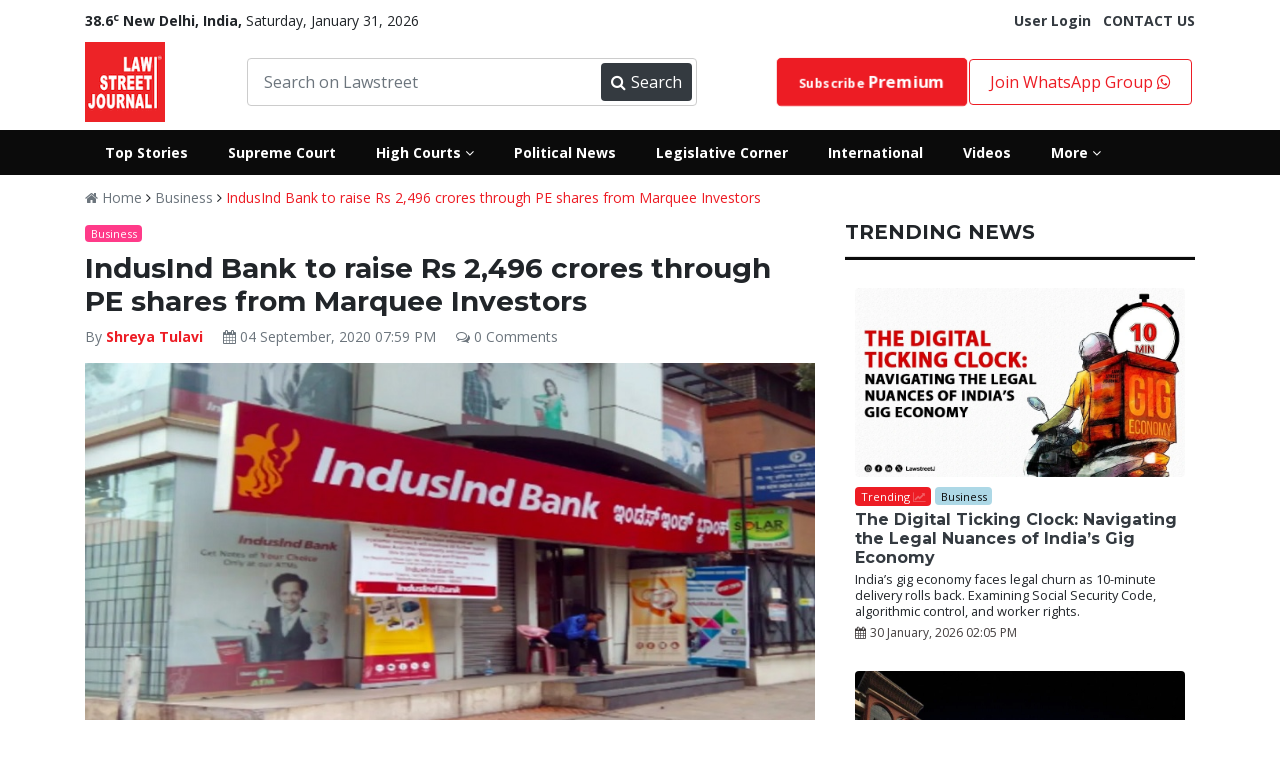

--- FILE ---
content_type: text/html; charset=UTF-8
request_url: https://lawstreet.co/business/indusind-bank-raise-marquee-investors
body_size: 81249
content:
<!Doctype html>
<html lang="en-US">
<head>
    <base href="/">
    <title>IndusInd Bank to raise Rs 2 496 crores through PE shares from Marquee Investors - lawstreet.co 2020-09-04  - LawStreet Journal</title>
   <style>
        :root{--blue:#007bff;--indigo:#6610f2;--purple:#6f42c1;--pink:#e83e8c;--red:#dc3545;--orange:#fd7e14;--yellow:#ffc107;--green:#28a745;--teal:#20c997;--cyan:#17a2b8;--white:#fff;--gray:#6c757d;--gray-dark:#343a40;--primary:#007bff;--secondary:#6c757d;--success:#28a745;--info:#17a2b8;--warning:#ffc107;--danger:#dc3545;--light:#f8f9fa;--dark:#343a40;--breakpoint-xs:0;--breakpoint-sm:576px;--breakpoint-md:768px;--breakpoint-lg:992px;--breakpoint-xl:1200px;--font-family-sans-serif:-apple-system,BlinkMacSystemFont,"Segoe UI",Roboto,"Helvetica Neue",Arial,sans-serif,"Apple Color Emoji","Segoe UI Emoji","Segoe UI Symbol";--font-family-monospace:SFMono-Regular,Menlo,Monaco,Consolas,"Liberation Mono","Courier New",monospace}:root{--animate-duration:1s;--animate-delay:1s;--animate-repeat:1}*,::after,::before{box-sizing:border-box}html{font-family:sans-serif;line-height:1.15;-webkit-text-size-adjust:100%;-ms-text-size-adjust:100%;-ms-overflow-style:scrollbar}@-ms-viewport{width:device-width}footer,header,nav,section{display:block}body{margin:0;font-family:-apple-system,BlinkMacSystemFont,"Segoe UI",Roboto,"Helvetica Neue",Arial,sans-serif,"Apple Color Emoji","Segoe UI Emoji","Segoe UI Symbol";font-size:1rem;font-weight:400;line-height:1.5;color:#212529;text-align:left;background-color:#fff}hr{box-sizing:content-box;height:0;overflow:visible}h2,h3,h4,h5,h6{margin-top:0;margin-bottom:.5rem}p{margin-top:0;margin-bottom:1rem}ul{margin-top:0;margin-bottom:1rem}strong{font-weight:bolder}small{font-size:80%}sup{position:relative;font-size:75%;line-height:0;vertical-align:baseline}sup{top:-.5em}a{color:#007bff;text-decoration:none;background-color:transparent;-webkit-text-decoration-skip:objects}img{vertical-align:middle;border-style:none}button{border-radius:0}button,input{margin:0;font-family:inherit;font-size:inherit;line-height:inherit}button,input{overflow:visible}button{text-transform:none}[type=submit],button,html [type=button]{-webkit-appearance:button}[type=button]::-moz-focus-inner,[type=submit]::-moz-focus-inner,button::-moz-focus-inner{padding:0;border-style:none}::-webkit-file-upload-button{font:inherit;-webkit-appearance:button}h2,h3,h4,h5,h6{margin-bottom:.5rem;font-family:inherit;font-weight:500;line-height:1.2;color:inherit}h2{font-size:2rem}h3{font-size:1.75rem}h4{font-size:1.5rem}h5{font-size:1.25rem}h6{font-size:1rem}hr{margin-top:1rem;margin-bottom:1rem;border:0;border-top:1px solid rgba(0,0,0,.1)}small{font-size:80%;font-weight:400}.img-fluid{max-width:100%;height:auto}.container{width:100%;padding-right:15px;padding-left:15px;margin-right:auto;margin-left:auto}@media (min-width:576px){.container{max-width:540px}}@media (min-width:768px){.container{max-width:720px}}@media (min-width:992px){.container{max-width:960px}}@media (min-width:1200px){.container{max-width:1140px}}.row{display:-webkit-box;display:-ms-flexbox;display:flex;-ms-flex-wrap:wrap;flex-wrap:wrap;margin-right:-15px;margin-left:-15px}.col-10,.col-2,.col-4,.col-6,.col-8,.col-md-2,.col-md-3,.col-md-4,.col-md-5,.col-md-6,.col-md-7,.col-md-8,.col-md-9{position:relative;width:100%;min-height:1px;padding-right:15px;padding-left:15px}.col-2{-webkit-box-flex:0;-ms-flex:0 0 16.666667%;flex:0 0 16.666667%;max-width:16.666667%}.col-4{-webkit-box-flex:0;-ms-flex:0 0 33.333333%;flex:0 0 33.333333%;max-width:33.333333%}.col-6{-webkit-box-flex:0;-ms-flex:0 0 50%;flex:0 0 50%;max-width:50%}.col-8{-webkit-box-flex:0;-ms-flex:0 0 66.666667%;flex:0 0 66.666667%;max-width:66.666667%}.col-10{-webkit-box-flex:0;-ms-flex:0 0 83.333333%;flex:0 0 83.333333%;max-width:83.333333%}@media (min-width:768px){.col-md-2{-webkit-box-flex:0;-ms-flex:0 0 16.666667%;flex:0 0 16.666667%;max-width:16.666667%}.col-md-3{-webkit-box-flex:0;-ms-flex:0 0 25%;flex:0 0 25%;max-width:25%}.col-md-4{-webkit-box-flex:0;-ms-flex:0 0 33.333333%;flex:0 0 33.333333%;max-width:33.333333%}.col-md-5{-webkit-box-flex:0;-ms-flex:0 0 41.666667%;flex:0 0 41.666667%;max-width:41.666667%}.col-md-6{-webkit-box-flex:0;-ms-flex:0 0 50%;flex:0 0 50%;max-width:50%}.col-md-7{-webkit-box-flex:0;-ms-flex:0 0 58.333333%;flex:0 0 58.333333%;max-width:58.333333%}.col-md-8{-webkit-box-flex:0;-ms-flex:0 0 66.666667%;flex:0 0 66.666667%;max-width:66.666667%}.col-md-9{-webkit-box-flex:0;-ms-flex:0 0 75%;flex:0 0 75%;max-width:75%}}.form-control{display:block;width:100%;padding:.375rem .75rem;font-size:1rem;line-height:1.5;color:#495057;background-color:#fff;background-clip:padding-box;border:1px solid #ced4da;border-radius:.25rem}.form-control::-ms-expand{background-color:transparent;border:0}.form-control::-webkit-input-placeholder{color:#6c757d;opacity:1}.form-control::-moz-placeholder{color:#6c757d;opacity:1}.form-control:-ms-input-placeholder{color:#6c757d;opacity:1}.form-control::-ms-input-placeholder{color:#6c757d;opacity:1}.form-group{margin-bottom:1rem}.btn{display:inline-block;font-weight:400;text-align:center;white-space:nowrap;vertical-align:middle;border:1px solid transparent;padding:.375rem .75rem;font-size:1rem;line-height:1.5;border-radius:.25rem}.btn-danger{color:#fff;background-color:#dc3545;border-color:#dc3545}.btn-sm{padding:.25rem .5rem;font-size:.875rem;line-height:1.5;border-radius:.2rem}.fade{opacity:0}.collapse{display:none}.badge{display:inline-block;padding:.25em .4em;font-size:75%;font-weight:700;line-height:1;text-align:center;white-space:nowrap;vertical-align:baseline;border-radius:.25rem}.badge-warning{color:#212529;background-color:#ffc107}.badge-danger{color:#fff;background-color:#dc3545}.close{float:right;font-size:1.5rem;font-weight:700;line-height:1;color:#000;text-shadow:0 1px 0 #fff;opacity:.5}button.close{padding:0;background-color:transparent;border:0;-webkit-appearance:none}.modal{position:fixed;top:0;right:0;bottom:0;left:0;z-index:1050;display:none;overflow:hidden;outline:0}.modal-dialog{position:relative;width:auto;margin:.5rem}.modal.fade .modal-dialog{-webkit-transform:translate(0,-25%);transform:translate(0,-25%)}.modal-content{position:relative;display:-webkit-box;display:-ms-flexbox;display:flex;-webkit-box-orient:vertical;-webkit-box-direction:normal;-ms-flex-direction:column;flex-direction:column;width:100%;background-color:#fff;background-clip:padding-box;border:1px solid rgba(0,0,0,.2);border-radius:.3rem;outline:0}.modal-header{display:-webkit-box;display:-ms-flexbox;display:flex;-webkit-box-align:start;-ms-flex-align:start;align-items:flex-start;-webkit-box-pack:justify;-ms-flex-pack:justify;justify-content:space-between;padding:1rem;border-bottom:1px solid #e9ecef;border-top-left-radius:.3rem;border-top-right-radius:.3rem}.modal-header .close{padding:1rem;margin:-1rem -1rem -1rem auto}.modal-body{position:relative;-webkit-box-flex:1;-ms-flex:1 1 auto;flex:1 1 auto;padding:1rem}@media (min-width:576px){.modal-dialog{max-width:500px;margin:1.75rem auto}}.bg-danger{background-color:#dc3545!important}.border-0{border:0!important}.border-white{border-color:#fff!important}.rounded{border-radius:.25rem!important}.rounded-0{border-radius:0!important}.d-block{display:block!important}.d-flex{display:-webkit-box!important;display:-ms-flexbox!important;display:flex!important}.justify-content-between{-webkit-box-pack:justify!important;-ms-flex-pack:justify!important;justify-content:space-between!important}.align-items-center{-webkit-box-align:center!important;-ms-flex-align:center!important;align-items:center!important}.w-100{width:100%!important}.mb-0{margin-bottom:0!important}.mt-1{margin-top:.25rem!important}.mb-1{margin-bottom:.25rem!important}.mt-2{margin-top:.5rem!important}.mb-2{margin-bottom:.5rem!important}.mt-3{margin-top:1rem!important}.mt-4{margin-top:1.5rem!important}.mx-4{margin-right:1.5rem!important}.mb-4{margin-bottom:1.5rem!important}.mx-4{margin-left:1.5rem!important}.mt-5{margin-top:3rem!important}.pl-0{padding-left:0!important}.pt-2{padding-top:.5rem!important}.pl-2{padding-left:.5rem!important}.p-3{padding:1rem!important}.pr-5{padding-right:3rem!important}.pl-5{padding-left:3rem!important}@media (min-width:768px){.pl-md-0{padding-left:0!important}}.text-center{text-align:center!important}.font-weight-normal{font-weight:400!important}.font-weight-bold{font-weight:700!important}.text-white{color:#fff!important}.text-secondary{color:#6c757d!important}.text-warning{color:#ffc107!important}.text-danger{color:#dc3545!important}.text-dark{color:#343a40!important}.text-muted{color:#6c757d!important}.all-highcourts-home,footer{padding:20px 0}.new{text-transform:uppercase}:root{--black:#0b0b0b;--default:#ed1c24;--default-1:#d30f0f;--primary:#0073ff;--success:#3dd800;--pink:#ff3b89;--grey:#333333;--primary-1:#092371;--primary-2:#000f3c;--warning:#fbac24;--white:#fff;--muted:#a7a2a2;--font1:'Open Sans',sans-serif;--font2:'Montserrat',sans-serif;--light-grey:#d1d1d1;--transparent_red:#ed1c24e8}.all-highcourts-home .modal-heading h6{text-align:center;font-size:24px;font-weight:600;margin-bottom:20px}.all-highcourts-home a{font-size:16px;color:var(--black);font-weight:500;padding:8px 0;display:block}#highCourtModal{padding-right:0!important}#highCourtModal .modal-dialog{max-width:100%;min-height:400px;transform:translateY(50%)!important}#highCourtModal .modal-dialog .modal-content,.btn{border-radius:0}.hover-popup-courts{color:var(--default);font-weight:500}.ls-nav,.nav-button{display:flex}.header-main.header-new.ls-secondary-header{background:var(--black)!important}.ls-nav .ls-link>a{display:block;padding:12px 20px;color:var(--white);font-size:14px}.front_ad,.header-main nav .searchbar,.ls-dropdown,.lw-search{position:relative}.ls-dropdown-menu{padding-top:20px;padding-bottom:20px;display:none;position:absolute;width:800px;min-height:350px;background:var(--black);color:var(--white);left:0;z-index:99999999;opacity:0}.ls-dropdown-menu .ls-link a{padding:8px 26px;font-size:14px}.ls-dropdown-menu.ls-dm-2{right:0;left:auto}.badge-pink,.badge-warning,.ls-dropdown-menu *,.lw-search button,.lw-search input,.new,.viewall{color:var(--white)}.searchbar-inner{width:450px;display:flex;align-items:center;border:1px solid #ccc;border-radius:4px;padding:4px}.searchbar-inner button,.searchbar-inner input{height:38px}.searchbar-inner input{border:none}.searchbar-inner button{width:110px;display:flex;align-items:center;justify-content:space-between;background:var(--dark);color:var(--white);border:none;padding:0 10px;border-radius:4px}.header-main nav{display:flex;align-items:center}.header-main.header-new{background:#fff!important;padding:0}.header-main nav{justify-content:space-between}.nav-button a{display:block}.nav-button a{border:1px solid var(--default);padding:10px 20px;border-radius:4px}.header-main nav .logo img{height:80px}.nav-search-suggestions{width:100%;position:absolute;padding-top:0;z-index:9999;border-bottom-left-radius:10px;border-bottom-right-radius:10px;overflow:hidden;box-shadow:5px 18px 20px rgb(0 0 0 / 28%);background:var(--white)}.lw-search .nav-search{padding:3px}.footer-nav-links li,.front_ad,.lw-search input,.viewall{display:inline-block}.text-danger{color:var(--default)!important}.fw-600{font-weight:600}.join-group{padding:30px 0}.featured-post-content a{color:#fff}a{color:#ed1c24}.new,.viewall{line-height:1}.badge.international{background:purple!important;color:var(--white)!important}.badge.environment{background:#4caf50!important;color:var(--white)}.badge.executive{background:#081a95!important;color:var(--white)!important}.badge.legal-insiders{background-color:var(--grey)!important;color:var(--white)!important}.badge.vantage-points{background:#bb0202!important;color:var(--white)!important}.badge.business{background:#add8e6!important;color:var(--black)!important}.badge.celebstreet{background:#ff3e5f!important;color:var(--white)!important}.badge.crime-police-and-law{background:linear-gradient(45deg,#001fff,#ff0202)}.badge.judiciary,.badge2.judiciary{background:var(--black)!important;color:var(--white)!important}.blink .fa{animation:.5s linear infinite blink}@keyframes blink{0%{opacity:0}50%{opacity:.5}100%{opacity:1}}.close_front_ad,.mobile-sidebar{display:none}.socialiconsfooter{color:#1da1f2;font-size:24px}.hide_desktop{display:none!important}.ls-top-bar{padding-left:0;font-size:14px}.badge-danger,.bg-danger{background-color:var(--default)!important}.footer-nav-links{list-style-type:none;margin-bottom:5px;text-align:center;padding-left:0}.footer-nav-links li:not(:first-child) a{border-left:1px solid var(--white)}.footer-nav-links li a{color:var(--white);padding:0 12px;margin-bottom:5px;display:block;font-size:14px}.footer-main .footer-logo{width:150px;float:left}.footer-main .footer-nav{width:calc(100% - 150px);float:left}.footer-main,.nsform{width:100%;clear:both;overflow:hidden}footer{background-color:var(--black);color:var(--white)}.nsform .input{width:80%;float:left}.nsform .submit button{height:50px;border:none;border-top-right-radius:25px;border-bottom-right-radius:25px;width:100%;background:var(--grey);color:var(--white)}.nsform .input input{width:100%;padding:12px 20px;height:50px;border-top-left-radius:25px;border-bottom-left-radius:25px;border:0}.nsform .submit{width:20%;float:right}.newsletter-section{background-color:var(--default);color:var(--white);padding:40px 0}.rounded-more{border-radius:30px!important}::-webkit-scrollbar{width:10px}.btn-danger{background-color:var(--default)!important;color:var(--white)!important}::-webkit-scrollbar-track{background:#f1f1f1}::-webkit-scrollbar-thumb{background:#888}::-webkit-scrollbar-thumb:hover{background:#555}body{font-family:'Open Sans',sans-serif}.yt-play iframe{width:100%}.yt-section .yt-play{width:65%;float:left;padding-right:16px}.yt-section .yt-list{width:35%;float:right;max-height:330px;overflow-y:scroll;overflow-x:hidden}.yt-section{width:85%;margin:20px auto 0;clear:both;overflow:hidden}.homepage-yt{background:var(--secondary);padding:40px 0;background-size:cover}.new{background:var(--primary-1);padding:2px 6px;font-size:11px}h2,h3,h4,h5,h6{font-family:Montserrat,sans-serif}.section-heading .heading{display:flex}.section-heading .heading>h3{margin-right:10px}.section-heading .heading h3{font-size:24px;margin-bottom:0;font-weight:500}.dark-seprator{border-bottom:3px solid var(--black);margin:12px 0}.viewall{background:var(--default);font-size:14px;padding:5px 10px;margin:0;border-radius:12px}.section-heading{padding:10px 1px;border-top:1px solid var(--muted);border-bottom:1px solid var(--muted);display:flex;justify-content:space-between;align-items:center}.rounded{border-radius:6px!important}.badge{font-weight:400;font-size:11px;padding:.3em .5em}.badge-warning{background-color:var(--warning)}.badge-pink{background-color:var(--pink)}.header-top{padding:0;margin-top:-5px;margin-bottom:3px}.header-main{background-color:var(--default);padding:8px 0}.lw-search{background-color:var(--default-1);clear:both;width:380px;border-radius:4px}.lw-search input{border:0;width:calc(100% - 42px);background:0 0;padding:5px 8px}button img{width:25px;filter:invert(1)}.lw-search button{background:0 0;border:none;-webkit-text-stroke:0px white;font-size:20px}.cj_modal-body-contents{padding:0!important}.cj_modal-main-body{max-width:700px!important}.cj_modal-body-contents .cj_modal-inner-content{margin-right:40px;padding-top:35px;padding-left:15px}.cj_modal-body-contents .cj_modal-inner-content h2{font-weight:800;font-size:30px;margin-top:0;letter-spacing:1px;color:#484848}.cj_modal-btn{display:block;width:100%;background:red;color:#fff!important;border-color:red;height:40px}.cj_modal-body-contents .cj_modal-inner-content .form-control{height:40px;line-height:40px}.cj_modal-main-body .modal-header{border:none;padding:0}.cj_modal-main-body .modal-header .close{color:red;font-size:57px;opacity:1;margin-top:0;margin-bottom:-48px;margin-right:16px;position:absolute;right:0;z-index:999999999}.cjilogparent{padding-right:0}.cj_modal-body-contents .cj_modal-logo{height:353px;background-image:url(../../images/lnjs_edp.png);background-size:cover;background-repeat:no-repeat;background-position:left}.featured-post{position:relative;overflow:hidden}.post-list-2:not(:first-child){margin-top:15px}.post-list-2 .post-meta{color:var(--black);font-size:11px}.post-list-no-image-2:not(:first-child){margin-top:10px;border-top:4px solid var(--black);padding-top:16px}.post-list-no-image-2 a{color:var(--black);font-size:18px;font-family:var(--font2);font-weight:800}.yt-list-item{background-color:var(--dark);color:var(--white);padding:10px}.yt-list p{margin-bottom:0;font-size:13px;line-height:1.2}.yt-list-item .title{font-size:12px;font-weight:600;line-height:1.3}.post-list-3 .post-title,.post-list-4 .post-title,.post-list-5 .post-title{line-height:1.2;font-family:var(--font2)}.yt-list-item.active{background:#494949}.yt-list-item .img{height:50px;background-size:cover}.post-list-5 p{font-size:14px;color:var(--muted)}.post-list-5 .post-title{font-size:18px;margin:10px 0}.post-list-5 .post-list-cat-btn{padding:4px 10px;font-size:14px;border-radius:16px;background-color:var(--default);color:var(--white)}.post-list-5 .img{background-size:cover;height:130px;position:relative;border-radius:4px}.post-list-4 .post-title{font-size:16px;margin:10px 0}.post-list-4 .img{background-size:cover;height:106px;border-radius:4px}.post-list-no-image:not(:first-child){margin-top:13px}.post-list-no-image{font-size:14px;color:var(--black);font-weight:700;line-height:1.3;font-family:var(--font2)}.post-list-3 .post-title{font-size:18px;margin:8px 0 2px}.post-list-3 .img{background-size:cover;height:154px;border-radius:4px}.post-list-2.home .heading{font-size:14px!important}.post-list-2.home .badge{margin-bottom:0!important}.heading{font-family:var(--font2)}.post-list-2 .img{height:130px;background-size:cover}.featured-post{height:100%;background-size:100%;background-repeat:no-repeat}.featured-post-content .heading{color:var(--white);font-weight:700}.featured-post-content{display:flex;height:100%;align-items:flex-end;padding:24px}.overlay{position:absolute;left:0;right:0;bottom:0;top:0;background:#0b0b0b7d}.post-list-1{display:flex;justify-content:space-between;flex-direction:column;padding:16px 10px}.post-meta{color:var(--white);font-size:11px;font-family:var(--font2)}.post-list-1 img{border-radius:4px}.post-list-1 .list-content{padding-top:10px;line-height:1}.post-list-1 .list-content .lc-cat{font-size:12px;color:var(--muted);font-weight:600}.post-list-1 .list-content .lc-date{font-size:12px;color:var(--muted)}@charset "UTF-8";:root{--animate-duration:1s;--animate-delay:1s;--animate-repeat:1}.fa{display:inline-block;font:normal normal normal 14px/1 FontAwesome;font-size:inherit;text-rendering:auto;-webkit-font-smoothing:antialiased;-moz-osx-font-smoothing:grayscale}.fa-2x{font-size:2em}.fa-search:before{content:"\f002"}.fa-times:before{content:"\f00d"}.fa-eye:before{content:"\f06e"}.fa-calendar:before{content:"\f073"}.fa-facebook:before{content:"\f09a"}.fa-caret-down:before{content:"\f0d7"}.fa-linkedin:before{content:"\f0e1"}.fa-angle-right:before{content:"\f105"}.fa-angle-down:before{content:"\f107"}.fa-youtube-play:before{content:"\f16a"}.fa-instagram:before{content:"\f16d"}.fa-line-chart:before{content:"\f201"}.fa-whatsapp:before{content:"\f232"}.post-list-1{justify-content:flex-start!important}.post-list-5 .post-list-cat-btn{position:absolute;top:12px;left:25px;z-index:999}.post-list-5 .post-title a{font-weight:bold}.post-list-5 img{border-radius:4px}h1,h2,h3,h4,h5,h6{font-weight:bolder!important}.text-decoration-underline{text-decoration:underline}.font-weight-bolder{font-weight:bolder!important}.fa{font-family:FontAwesome}.post-list-1.home{flex-direction:row;align-items:center}.post-list-1.home a{width:300px}.post-list-1.home img{padding-right:10px}
        .account-nav{padding:0;display:none;position:absolute;width:auto;background:var(--black);color:var(--white);left:0;z-index:99999999;opacity:0;transition:.5s;border-radius:4px}.my-account-menu,.raw-html-embed{position:relative}.my-account-menu:hover .account-nav{display:block;opacity:1}.nav-button .account-nav a{border:0;color:#fff;border-bottom:1px solid;border-radius:0}.raw-html-embed{padding-bottom:56.25%;overflow:hidden}.single_post_content iframe{position:absolute;top:0;left:0;width:100%;height:100%}.twitter-tweet.twitter-tweet-rendered{margin-bottom:-50%!important}.post-list-3 p,.post-list-4 p,.post-list-5 p,.post-list-7 p{font-size:14px;color:var(--black)}.small.post-desc{line-height:16px}.social-login-holder{list-style:none;padding:0;margin:20px auto;text-align:center}.social-login-holder img{width:250px}.social-login-link{padding:10px;border:1px solid;border-radius:4px}.social-login-link.google{border-color:#f49595;background-color:#faf1f1;color:#ed1c24}.loginpage_col2{background:#f5f7f8;padding:80px 90px 60px;height:auto!important}.loginpage_seperation{display:flex;margin-bottom:24px}.line{height:1px;width:50%;background-color:#d5d8dc;margin-top:10px}.or{width:10%;font-size:14px;color:#6f767d;line-height:15.4px}.post-list-1{justify-content:flex-start!important}header{padding-top:15px}@media screen and (max-width: 768px){.mobile-sidebar-inner{background: #242526!important;}}
    </style>
    <meta name="author" content="Shreya Tulavi">
    <meta name="publisher" content="Lawstreet-Journal">
    <meta name="description" content="(1,06,93,264); Route One Fund I, LP (71,59,788); ICICI Prudential Life Insurance Company Ltd (1,62,21,374); Tata Investment Corporation Ltd (57,25,190) and AIA Company Ltd (78,30,152)">
    <meta name="robots" content="follow, index, max-snippet:-1, max-video-preview:-1, max-image-preview:large"/>
    <meta name="keywords" content="">
    <meta http-equiv="Content-Type" content="text/html; charset=utf-8">
    <meta http-equiv="x-ua-compatible" content="ie=edge">
    <meta property="og:type" content="article">
    <meta property="og:title" content="IndusInd Bank to raise Rs 2,496 crores through PE shares from Marquee Investors">
    <meta property="og:site_name" content="Lawstreet.co">
    <meta property="og:url" content="https://lawstreet.co/business/indusind-bank-raise-marquee-investors">
    <link rel="canonical" href="https://lawstreet.co/business/indusind-bank-raise-marquee-investors" />
    <meta name="twitter:card" content="Legal News Online" >
    <meta name="twitter:site" content="@LawstreetJ" >
    <meta name="twitter:creator" content="@LawstreetJ" >
    <meta property="og:image" content="https://lawstreet.co/secure/uploads/2020/09/lj_1850_bank.jpg">
    <meta property="article:author" content="Shreya Tulavi">
    <meta property="fb:pages" content="2176894079208790" >
    <meta name="viewport" content="width=device-width, initial-scale=1">
    <link rel="apple-touch-icon" href="apple-touch-icon.html">
    <link rel="shortcut icon" type="image/x-icon" href="assets/img/fav.png">
    <meta name="google-site-verification" content="CY8u4APYoUbA-NH5ptGr9tN7q-16MM2i-LfMk9XqAME" />
    <link rel="dns-prefetch" href="//www.googletagmanager.com">
    <link rel="preconnect" href="https://www.googletagmanager.com">
    <link rel="dns-prefetch" href="//fonts.googleapis.com">
    <link rel="dns-prefetch" href="//fonts.gstatic.com">
    <!--<link rel="preconnect" href="https://fonts.gstatic.com">-->
    <link rel="dns-prefetch" href="//www.google-analytics.com">
    <link rel="preconnect" href="https://www.google-analytics.com">
    <!--<link rel="dns-prefetch" href="//sb.scorecardresearch.com">-->
    <!--<link rel="preconnect" href="https://sb.scorecardresearch.com">-->
    <link rel="dns-prefetch" href="//platform-api.sharethis.com">
    <link rel="preconnect" href="https://platform-api.sharethis.com">
    <link rel="dns-prefetch" href="//buttons-config.sharethis.com">
    <link rel="preconnect" href="https://buttons-config.sharethis.com">
    
    <!--json schema-->
        <link rel="stylesheet" href="/assets/css/style-2.css">
    <meta name="google-site-verification" content="ZrJSaDTwtVoAIZe5OB2yR378GDKXZrWaeTIYr6ql1-Y" />
    <!--json schema-->
       <script type="application/ld+json">
{
  "@context": "https://schema.org",
  "@type": "NewsArticle",
  "headline": "IndusInd Bank to raise Rs 2 496 crores through PE shares from Marquee Investors - lawstreet.co 2020-09-04 ",
  "description": "(1,06,93,264); Route One Fund I, LP (71,59,788); ICICI Prudential Life Insurance Company Ltd (1,62,21,374); Tata Investment Corporation Ltd (57,25,190) and AIA Company Ltd (78,30,152)",
  "image": "https://lawstreet.co/secure/uploads/2020/09/lj_1850_bank.jpg",
  "author": {
    "@type": "Person",
    "name": "Shreya Tulavi",
    "url": "https://lawstreet.co/author/LAWSTREET-NEWS-NETWORK"
  },
  "publisher": {
    "@type": "Organization",
    "name": "Lawstreet Journal",
    "logo": {
      "@type": "ImageObject",
      "url": "https://lawstreet.co/images/logo.png"
    }
  },
  "datePublished": "2020-09-04 19:59:44",
  "dateModified": "2020-09-04 19:59:44",
  "mainEntityOfPage": "https://lawstreet.co/business/indusind-bank-raise-marquee-investors",
  "articleSection": "News",
  "keywords": "",
  "articleBody": "&lt;p&gt;IndusInd Bank on Wednesday(September 2, 2020), announced that it has approved allotment of preferential equity (PE) shares to marquee investors to raise Rs 2,495.79 crore. The Finance Committee of the board of directors at its meeting held on September 2, 2020, approved allotment of 4,76,29,768 equity shares of the face value of Rs 10 each at a price of Rs 524 per share on a preferential basis, for an aggregate consideration of Rs 24,95,79,98,432.&lt;/p&gt;&lt;p&gt;Announcing the move, the IndusInd Bank said in a statement, &quot;Consequently, the issued, subscribed and paid-up equity share capital of the bank stands increased from the present level of Rs 6,93,56,60,380 (divided into 69,35,66,038 equity shares of the face value of Rs 10 each) to Rs 7,41,19,58,060 ( divided into 74,11,95,806 equity shares of the face value of Rs 10 each).&quot; The allotment is part of the bank&#039;s resolution passed by shareholders in the extraordinary general meeting on August 25, 2020, for issuance of preferential equity shares to qualified institutional buyers (QIBs) and the promoters.&lt;/p&gt;&lt;p&gt;IndusInd Bank went on to add that the allottees to the bank&#039;s shares are: Route One Offshore Master Fund, LP (1,06,93,264); Route One Fund I, LP (71,59,788); ICICI Prudential Life Insurance Company Ltd (1,62,21,374); Tata Investment Corporation Ltd (57,25,190) and AIA Company Ltd (78,30,152)&lt;/p&gt;",
  "url": "https://lawstreet.co/business/indusind-bank-raise-marquee-investors",
  "sameAs": [
    "https://www.facebook.com/LawstreetJ",
    "https://twitter.com/LawstreetJ",
    "https://www.instagram.com/lawstreetj/",
    "https://www.linkedin.com/company/lawstreetjournal/"
  ]
}
</script>


    </head>

<body>
    <script src="assets/jquery/jquery-3.6.0.min.js"></script>
    <header>
                    <div class='text-center front_header_ad'>
                            </div>
                <div class="header-top">
            <div class="container">
                <div class="ls-top-bar d-flex justify-content-between">
                    <div><span class=''><strong>38.6<sup>c</sup> New Delhi, India, </strong></span>
                        Saturday, January 31, 2026                    </div>
                                        <div class='hide_mobile'>
                                                    <a href='https://lawstreet.co/login' class='font-weight-bold text-dark'>User Login</a>&nbsp;&nbsp;
                                                <a href='contact-us' class='font-weight-bold text-dark'>CONTACT US</a>
                    </div>
                	                </div>
            </div>
        </div>
        <div class="header-main header-new ls-header-top py-2">
            <div class='container'>
                <nav>
                    <div class='logo'>
                        <a href='/'><img src='/images/logo.png' data-src='/images/logo.png' alt="Lawstreet-Journal" Title="LawStreet Journal"></a>
                    </div>
                    <div class='searchbar'>
                        <div class='searchbar-inner'>
                            <input type='text' class='form-control navsearch' placeholder='Search on Lawstreet'>
                            <button type='button'><i class='fa fa-search'></i> Search</button>
                        </div>
                        <div class='nav-search-suggestions'></div>
                    </div>
                    <div class='nav-button'>
                                                <a style="font-size:12px" class="btn btn-danger premium-button" href='https://lawstreet.co/subscribe'>Subscribe <span style="font-size:16px" class="font-weight-bold"> Premium</span> </a>
                                                    <a href='https://chat.whatsapp.com/Dgr4uxvwhvKC8obj4zpLUg' target="_blank">Join WhatsApp Group <i class="fa fa-whatsapp" aria-hidden="true"></i></a>
                    </div>
                </nav>
            </div>
        </div>
        <div class='header-main header-new ls-secondary-header'>
                        <div class='container ls-sh-container'>
                <div class='ls-nav'>
                    <div class='ls-link'><a href='/top-stories'><strong>Top Stories</strong></a></div>
                    <div class='ls-link'><a href='/latest-news/supreme-court-of-india'><strong>Supreme Court</strong></a></div>
                    <div class='ls-link ls-dropdown'><a href='#'><strong>High Courts <i class='fa fa-angle-down'></i></strong></a>
                        <div class='ls-dropdown-menu'>
                            <div class='row'>
                                <div class='col-md-4'>
                                    <div class='ls-link'><a href="/lsmedia/all-high-courts-news"><h5 class="text-decoration-underline">All High Courts</h5></a></div>
                                    <div class='ls-link'><a href='/latest-news/allahabad-high-court'>Allahabad High Court</a></div>
                                    <div class='ls-link'><a href='/latest-news/andhra-pradesh-high-court-news'>Andhra Pradesh High Court</a></div>
                                    <div class='ls-link'><a href='/latest-news/bombay-high-court'>Bombay High Court</a></div>
                                    <div class='ls-link'><a href='/latest-news/calcutta-high-court'>Calcutta High Court</a></div>
                                    <div class='ls-link'><a href='/latest-news/chhattisgarh-high-court-news'>Chhattisgarh High Court</a></div>
                                    <div class='ls-link'><a href='/latest-news/delhi-high-court'>Delhi High Court</a></div>
                                    <div class='ls-link'><a href='/latest-news/gauhati-high-court'>The Gauhati High Court</a></div>
                            
                                </div>
                                <div class='col-md-4'>
                                    <div class='ls-link'><a href='/latest-news/gujarat-high-court-news'>Gujarat High Court</a></div>
                                    <div class='ls-link'><a href='/latest-news/himachal-pradesh-high-court-news'>Himachal Pradesh High Court</a></div>
                                    <div class='ls-link'><a href='/latest-news/jammu-amp-kashmir-and-ladakh-high-court'>Jammu & Kashmir and Ladakh High Court</a></div>
                                    <div class='ls-link'><a href='/latest-news/jharkhand-high-court-news'>Jharkhand High Court</a></div>
                                    <div class='ls-link'><a href='/latest-news/karnataka-high-court'>Karnataka High Court</a></div>
                                    <div class='ls-link'><a href='/latest-news/kerala-high-court'>Kerala High Court</a></div>
                                    <div class='ls-link'><a href='/latest-news/madhya-pradesh-high-court-news'>Madhya Pradesh High Court</a></div>
                                    <div class='ls-link'><a href='/latest-news/madras-high-court-news'>Madras High Court</a></div>
                                    <div class='ls-link'><a href='/latest-news/manipur-high-court-news'>Manipur High Court</a></div>
                            
                                </div>
                                <div class='col-md-4'>
                                    <div class='ls-link'><a href='/latest-news/meghalaya-high-court'>Meghalaya High Court</a></div>
                                    <div class='ls-link'><a href='/latest-news/orissa-high-court'>Orissa High Court</a></div>
                                    <div class='ls-link'><a href='/latest-news/patna-high-court'>Patna High Court</a></div>
                                    <div class='ls-link'><a href='/latest-news/punjab-and-haryana-high-court'>Punjab & Haryana High Court</a></div>
                                    <div class='ls-link'><a href='/latest-news/rajasthan-high-court'>Rajasthan High Court</a></div>
                                    <div class='ls-link'><a href='/latest-news/sikkim-high-court'>Sikkim High Court</a></div>
                                    <div class='ls-link'><a href='/latest-news/telangana-high-court-news'>Telangana High Court</a></div>
                                    <div class='ls-link'><a href='/latest-news/tripura-high-court'>Tripura High Court</a></div>
                                    <div class='ls-link'><a href='/latest-news/uttarakhand-high-court-news'>Uttarakhand High Court</a></div>
                            
                                </div>
                            </div>
                        </div>
                    </div>
                    <div class='ls-link'><a href='/political-news'><strong>Political News</strong></a></div>
                    <div class='ls-link'><a href='/legislative-corner'><strong>Legislative Corner</strong></a></div>
                    <!--<div class='ls-link'><a href='/celebstreet'><strong>Celebstreet</strong></a></div>-->
                    <div class='ls-link'><a href='/international'><strong>International</strong></a></div>
                    <div class='ls-link'><a href='/videos'><strong>Videos</strong></a></div>
                    <div class='ls-link ls-dropdown'><a href='#'><strong>More <i class='fa fa-angle-down'></i></strong></a>
                        <div class='ls-dropdown-menu ls-dm-2'>
                            <div class='row'>
                                <div class='col-md-4'>
                                    <div class='ls-link mx-4'><h6 class="text-decoration-underline">Court News</h6></div>
                                    <div class='ls-link'><a href='/judiciary'>Judiciary</a></div>
                                    <div class='ls-link'><a href='/executive'>Executive</a></div>
                                    <div class='ls-link'><a href='/legal-insiders'>Legal Insiders</a></div>
                                    <hr>
                                    
                                    <div class='ls-link'><a href='https://lawstreet.co/law-school'><h6 class="text-decoration-underline">Law School</h6></a></div>
                                    <div class='ls-link'><a href='/moots'>Moots Courts</a></div>
                                    <div class='ls-link'><a href='/call-for-papers'>Call for Papers</a></div>
                                    <div class='ls-link'><a href='/placement-records'>Placement Record</a></div>
                                    <div class='ls-link'><a href='/events-opportunity'>Events & Opportunities</a></div>
                                    <div class='ls-link'><a href='/conferences-seminars-debates'>Conferences, Seminars & Debates</a></div>
                            
                                </div>
                                <div class='col-md-4'>
                                    <div class='ls-link mx-4'><h6 class="text-decoration-underline">News Updates</h6></div>
                                    <div class='ls-link'><a href='/crime-police-and-law'>Crime, Police & Law</a></div>
                                    <div class='ls-link'><a href='/celebstreet'>CelebStreet</a></div>
                                    <div class='ls-link'><a href='/business'>Business</a></div>
                                    <div class='ls-link'><a href='/environment'>Environment</a></div>
                                    
                                    <hr>
                                    
                                    <div class='ls-link mx-4'><h6 class="text-decoration-underline">Legal Jobs</h6></div>
                                    <div class='ls-link'><a href='/jobs'>Jobs</a></div>
                                    <div class='ls-link'><a href='/internship'>Internship</a></div>
                            
                                </div>
                                <div class='col-md-4'>
                                    <div class='ls-link mx-4'><h6 class="text-decoration-underline">Columns</h6></div>
                                    <div class='ls-link'><a href='/vantage-points'>Vantage Points</a></div>
                                    <div class='ls-link'><a href='/law-firm'>Law Firm</a></div>
                                    <div class='ls-link'><a href='/speak-legal'>Speak Legal</a></div>
                                    <hr>
                                    <div class='ls-link'><a href="/know-the-law"><h6 class="text-decoration-underline">Know the Law</h6></a></div>
                                    <div class='ls-link mt-3'><a href="/interview"><h6 class="text-decoration-underline">Interviews</h6></a></div>
                                    <div class='ls-link mt-3'><a href="/book-reviews"><h6 class="text-decoration-underline">Book Review</h6></a></div>
                                </div>
                            </div>
                        </div>
                    </div>
                </div>
            </div>
                                    <div class="container">
                <div class="d-flex justify-content-between align-items-center">
                    <div class='hide_desktop w-100'>
                        <div class='mobile-head'>
	                        <div class='toggle-sidebar'>
	                            <img  width='30' height='30' src='assets/img/bars.svg' data-src='assets/img/bars.svg' alt='toggle' class='img-fluid'>
	                        </div>
	                        <div class='mobile-logo'>
	                            <h4 class='mb-0 text-white font-weight-bold'><a href='' class='text-white'>LAWSTREET JOURNAL</a></h4>
	                        </div>
	                        <div class='mobile-search-toggle'>
	                            <img  width='25' height='25' alt="search" src='assets/img/search.png' data-src='assets/img/search.png'>
	                        </div>
                        </div>
                        <div class="lw-search">
                            <div class="nav-search">
                                <form action='search'>
                                <input type="text" value="" name="find" placeholder="SEARCH" class  ='navsearch'>
                                <button type="submit"><img  alt="search" src='assets/img/search.png' data-src='assets/img/search.png'></button>
                                </form>
                            </div>
                            <div class='nav-search-suggestions'>
                            </div>
                        </div>
                    </div>
                </div>
            </div>
                    </div>
    </header>
            <!--for mobile-->
    <div class="mobile-sidebar">
        <div class="mobile-sidebar-inner">
            <a href="top-stories" class="d-block text-white lh-40">Top Stories </a>
            <a href="/latest-news/supreme-court-of-india" class="d-block text-white lh-40">Supreme Court </a>
            <div class="">
                <div data-toggle="collapse" data-target="#menu1sub1" aria-expanded="true" aria-controls="menu1sub1"
                    class="dropx collapsed">
                    <a class="text-white" href="#">High Courts <span
                            class="fa fa-angle-right text-white"></span></a>
                </div>
                <div id="menu1sub1" class="collapse dropdownmenu subdropdown">
                    <a href="lsmedia/all-high-courts-news">All High Courts</a>
                    <div class="ls-link"><a href="/latest-news/allahabad-high-court-news">Allahabad High Court</a></div>
                    <div class="ls-link"><a href="/latest-news/andhra-pradesh-high-court-news">Andhra Pradesh High Court</a>
                    </div>
                    <div class="ls-link"><a href="/latest-news/bombay-high-court-news">Bombay High Court</a></div>
                    <div class="ls-link"><a href="/latest-news/calcutta-high-court-news">Calcutta High Court</a></div>
                    <div class="ls-link"><a href="/latest-news/chhattisgarh-high-court-news">Chhattisgarh High Court</a></div>
                    <div class="ls-link"><a href="/latest-news/delhi-high-court">Delhi High Court</a></div>
                    <div class="ls-link"><a href="/latest-news/the-gauhati-high-court-news">The Gauhati High Court</a></div>
                    <div class="ls-link"><a href="/latest-news/gujarat-high-court-news">Gujarat High Court</a></div>
                    <div class="ls-link"><a href="/latest-news/himachal-pradesh-high-court-news">Himachal Pradesh High Court</a>
                    </div>
                    <div class="ls-link"><a href="/latest-news/jammu-amp-kashmir-and-ladakh-high-court">Jammu & Kashmir and
                            Ladakh High Court</a></div>
                    <div class="ls-link"><a href="/latest-news/jharkhand-high-court-news">Jharkhand High Court</a></div>
                    <div class="ls-link"><a href="/latest-news/karnataka-high-court">Karnataka High Court</a></div>
                    <div class="ls-link"><a href="/latest-news/kerala-high-court">Kerala High Court</a></div>
                    <div class="ls-link"><a href="/latest-news/madhya-pradesh-high-court-news">Madhya Pradesh High Court</a>
                    </div>
                    <div class="ls-link"><a href="/latest-news/madras-high-court-news">Madras High Court</a></div>
                    <div class="ls-link"><a href="/latest-news/manipur-high-court-news">Manipur High Court</a></div>
                    <div class="ls-link"><a href="/latest-news/meghalaya-high-court-news">Meghalaya High Court</a></div>
                    <div class="ls-link"><a href="/latest-news/orissa-high-court">Orissa High Court</a></div>
                    <div class="ls-link"><a href="/latest-news/patna-high-court-news">Patna High Court</a></div>
                    <div class="ls-link"><a href="/latest-news/punjab-and-haryana-high-court-news">Punjab & Haryana High
                            Court</a></div>
                    <div class="ls-link"><a href="/latest-news/rajasthan-high-court-news">Rajasthan High Court</a></div>
                    <div class="ls-link"><a href="/latest-news/sikkim-high-court">Sikkim High Court</a></div>
                    <div class="ls-link"><a href="/latest-news/telangana-high-court-news">Telangana High Court</a></div>
                    <div class="ls-link"><a href="/latest-news/tripura-high-court-news">Tripura High Court</a></div>
                    <div class="ls-link"><a href="/latest-news/uttarakhand-high-court-news">Uttarakhand High Court</a></div>
                </div>

                <a href="/political-news" class="d-block text-white lh-40">Political NEWS</a>
                <a href="/legislative-corner" class="d-block text-white lh-40">Legislative Corner</a>
                <a href="/celebstreet" class="d-block text-white lh-40">Celebstreet</a>
                <a href="/international" class="d-block text-white lh-40">International</a>
                <a href="/videos" class="d-block text-white lh-40">Videos</a>
                <div data-toggle="collapse" role="navigation" data-target="#menu2sub1" aria-expanded="true" aria-controls="menu2sub1"
                    class="dropx collapsed">
                    <a class="text-white" href="#">Court News <span
                            class="fa fa-angle-right text-white"></span></a>
                </div>
                <div id="menu2sub1" class="collapse dropdownmenu subdropdown">
                    <a href="/judiciary">Judiciary</a>
                    <a href="/executive">Executive</a>
                    <a href="/legal-insiders">Legal Insiders</a>
                </div>
                <div data-toggle="collapse" role="navigation" data-target="#menu2sub2" aria-expanded="true" aria-controls="menu2sub2"
                    class="dropx collapsed">
                    <a class="text-white" href="#">Law School<span
                            class="fa fa-angle-right text-white"></span></a>
                </div>
                <div id="menu2sub2" class="collapse dropdownmenu subdropdown">
                    <a href="/moots">Moots Courts</a>
                    <a href="/call-for-papers">Call for Papers</a>
                    <div class="ls-link"><a href="/placement-records">Placement Record</a></div>
                    <div class="ls-link"><a href="/events-opportunity">Events & Opportunities</a></div>
                    <div class="ls-link"><a href="/conferences-seminars-debates">Conferences, Seminars & Debates</a></div>
                </div>
                <div data-toggle="collapse" role="navigation" data-target="#menu2sub3" aria-expanded="true" aria-controls="menu2sub3"
                    class="dropx collapsed">
                    <a class="text-white" href="#">News Updates<span
                            class="fa fa-angle-right text-white"></span></a>
                </div>
                <div id="menu2sub3" class="collapse dropdownmenu subdropdown">
                    <div class="ls-link"><a href="/crime-police-and-law">Crime, Police & Law</a></div>
                    <div class="ls-link"><a href="/business">Business</a></div>
                    <div class="ls-link"><a href="/environment">Environment</a></div>
                </div>
                <div data-toggle="collapse" role="navigation" data-target="#menu2sub4" aria-expanded="true" aria-controls="menu2sub4"
                    class="dropx collapsed">
                    <a class="text-white" href="#">Legal Jobs<span
                            class="fa fa-angle-right text-white"></span></a>
                </div>
                <div id="menu2sub4" class="collapse dropdownmenu subdropdown">
                    <div class="ls-link"><a href="/jobs">Jobs</a></div>
                    <div class="ls-link"><a href="/internship">Internship</a></div>
                </div>
                <div data-toggle="collapse" role="navigation" data-target="#menu2sub5" aria-expanded="true" aria-controls="menu2sub5"
                    class="dropx collapsed">
                    <a class="text-white" href="#">Columns<span
                            class="fa fa-angle-right text-white"></span></a>
                </div>
                <div id="menu2sub5" class="collapse dropdownmenu subdropdown">
                    <div class="ls-link"><a href="/vantage-points">Vantage Points</a></div>
                    <div class="ls-link"><a href="/law-firm">Law Firm</a></div>
                    <div class="ls-link"><a href="/speak-legal">Speak Legal</a></div>
                    <div class="ls-link"><a href="/know-the-law">Know the Law</a></div>
                    <div class="ls-link"><a href="/interview">Interviews</a></div>
                    <div class="ls-link"><a href="/book-reviews">Book Review</a></div>
                </div>
            </div>
            <a href="https://lawstreet.co/subscribe" class="d-block text-white lh-40">Subscribe</a>
            <a href="contact-us" class="d-block text-white lh-40">Contact Us</a>
            <div class="row mt-3">
                            <div class="col-6">
                    <a class="btn d-block btn-outline-danger text-white border-white font-weight-bold" href="https://lawstreet.co/login">Login </a>
                </div>
                <div class="col-6">
                    <a class="btn d-block btn-outline-danger text-white border-white font-weight-bold" href="https://lawstreet.co/register">Register </a>
                </div>
                        </div>
        </div>
        <div class="mobile-sidebar-empty">
            <div class="close-mobile-nv1">
                <div class="close-mobile-nv1-1"><img  alt="close" src="assets/img/close.svg" data-src="assets/img/close.svg"></div>
            </div>
        </div>
    </div>
    
    <section>
    <div class="container">
        <div class="breadcrum"><a href="/" class="text-muted"><i class="fa fa-home"></i> Home</a> <i class="fa fa-angle-right"></i>
            <a href="/business" class="text-muted">Business</a> <i class="fa fa-angle-right"></i>
            <a href="/business/indusind-bank-raise-marquee-investors">IndusInd Bank to raise Rs 2,496 crores through PE shares from Marquee Investors</a>
        </div>
        <div class="row">
            <div class="col-md-8">
                <div class="mb-4" id="lsContent">
                    <span class="badge badge-pink" data-cat-url="business">Business</span>
                    <h1 class="mt-2 font-weight-bolder">IndusInd Bank to raise Rs 2,496 crores through PE shares from Marquee Investors</h1>
                    <div class="text-muted" style="font-size: 14px">By
                                                    <a class="font-weight-bolder" target='_blank' href='/author/LAWSTREET-NEWS-NETWORK'>Shreya Tulavi</a>
                                                &nbsp;&nbsp;&nbsp;&nbsp;<i class="fa fa-calendar"></i> 04 September, 2020 07:59 PM                        &nbsp;&nbsp;&nbsp;&nbsp;<a href='https://lawstreet.co/business/indusind-bank-raise-marquee-investors#comment_to' class="text-secondary"><i class="fa fa-comments-o"></i> 0 Comments</a>
                        <!--&nbsp;&nbsp;&nbsp;&nbsp;<i class="fa fa-line-chart"></i>  Views-->
                    </div>
                    <!--<div>-->
                    <div class="mt-3 mb-3 postimg">
                                                    <img src="/secure/uploads/2020/09/lj_1850_bank.jpg" class="img-fluid w-100" alt="IndusInd Bank to raise Rs 2,496 crores through PE shares from Marquee Investors">
                                            </div>
                                        <div class="single_post_content">
                        
                            <audio controls class="w-100">
                                <source src="audio/10862.mp3" type="audio/mpeg">
                                Your browser does not support the audio element.
                            </audio>
                            <p>IndusInd Bank on Wednesday(September 2, 2020), announced that it has approved allotment of preferential equity (PE) shares to marquee investors to raise Rs 2,495.79 crore. The Finance Committee of the board of directors at its meeting held on September 2, 2020, approved allotment of 4,76,29,768 equity shares of the face value of Rs 10 each at a price of Rs 524 per share on a preferential basis, for an aggregate consideration of Rs 24,95,79,98,432.</p><p>Announcing the move, the IndusInd Bank said in a statement, "Consequently, the issued, subscribed and paid-up equity share capital of the bank stands increased from the present level of Rs 6,93,56,60,380 (divided into 69,35,66,038 equity shares of the face value of Rs 10 each) to Rs 7,41,19,58,060 ( divided into 74,11,95,806 equity shares of the face value of Rs 10 each)." The allotment is part of the bank's resolution passed by shareholders in the extraordinary general meeting on August 25, 2020, for issuance of preferential equity shares to qualified institutional buyers (QIBs) and the promoters.</p><p>IndusInd Bank went on to add that the allottees to the bank's shares are: Route One Offshore Master Fund, LP (1,06,93,264); Route One Fund I, LP (71,59,788); ICICI Prudential Life Insurance Company Ltd (1,62,21,374); Tata Investment Corporation Ltd (57,25,190) and AIA Company Ltd (78,30,152)</p><br><br>                    </div>
                    <div class="post_detail_share  mt-xs-0">
                        <div>
                                                                                </div>
                        <div class='mt-xs-4'>
                            <h4 class="text-dark font-weight-bolder mt-3">Share this article:</h4>
                            <div>
                                <div class="sharethis-inline-share-buttons"></div>
                            </div>
                        </div>
                    </div>

                                        <div id="comment_to mb-3"></div>
                    <br class='hide_mobile'>
                                            <div class="d-flex justify-content-between align-items-center">
                            <h5 class="mb-0 "><button class='btn btn-danger btn-sm openCommentBox font-weight-bolder'>Leave a Comment <i class='fa fa-arrow-down'></i></button></h5>
                        </div>
                        <hr class="dark-seprator">
                                        <div class="comment-form">
                        <form id="postCommentForm">
                            <input type="hidden" name="post" value="MTA4NjI=">
                            <input type="hidden" name="u" value="MTguMjI0LjU2LjIwMw==">

                            <h6 class="text-dark font-weight-bolder">Leave a feedback about this</h6>
                            <div class="form-group">
                                <textarea class="form-control" rows='5' placeholder="Comment*" name="comment"></textarea>
                            </div>
                            <div class="row">
                                <div class="col-md-6">
                                    <input type="text" name="name" class="form-control" placeholder="Name*">
                                </div>
                                <div class="col-md-6 mt-xs-4">
                                    <input type="text" name="email" class="form-control" placeholder="Email*">
                                </div>
                            </div>
                            <label class="d-block mt-3 mb-3"><input type="checkbox"> Save my name, email in this browser for next time i Comment.</label>
                            <div class='form_errors'></div>
                            <div class="form-group">
                                <button style='border-radius:4px' class="btn btn-primary">SUBMIT & REVIEW</button>
                            </div>
                        </form>
                    </div>
                    <div class="d-flex justify-content-between align-items-center post_detail_navigate my-5">
                        <div class="w-50 pr-4">
                                                            <span class='text-secondary f-12'>
                                    <i class="fa fa-arrow-left"></i> &nbsp;
                                    PREVIOUS POST
                                </span>
                                <a class="text-dark font-weight-bolder d-block" href='judiciary/aadhar-cards-bearing-different-date-birth-gujarat-hc-uidai'>
                                    Same Person Having two Aadhar Cards Bearing Different Date of Birth: Gujarat HC Directs UIDAI to Verify the Authenticity [READ ORDER]                                </a>
                                                    </div>
                        <div class="text-right w-50 pl-4">
                                                            <span class='text-secondary f-12'>
                                    NEXT POST
                                    <i class="fa fa-arrow-right"></i>
                                </span>
                                <a class="text-dark font-weight-bolder d-block" href='business/music-streaming-app-gaana-chinese-technology'>
                                    Music streaming app Gaana raises Rs 375 crores in debt funding from existing shareholders Chinese technology giant Tencent, and Times Internet (TIL).                                </a>
                                                    </div>
                    </div>
                                        <!--</div>-->
                </div>
            </div>
            <div class="col-md-4">
                <div class="d-flex justify-content-between align-items-center">
    <h5 class="mb-0 font-weight-bolder">TRENDING NEWS</h5>
</div>
<hr class="dark-seprator">
<div class="post-list-1 ">
    <!-- <div class="img"> -->
        <a class='text-dark d-block' aria-label="The Digital Ticking Clock: Navigating the Legal Nuances of India’s Gig Economy" href='business/the-digital-ticking-clock-navigating-the-legal-nuances-of-indias-gig-economy' >
            <img alt='the-digital-ticking-clock-navigating-the-legal-nuances-of-indias-gig-economy' src="/secure/uploads/2026/01/lj_5974_The_Digital_Ticking.webp" data-src="/secure/uploads/2026/01/lj_5974_The_Digital_Ticking.webp" class="img-responsive1 w-100">
        </a>
    <!-- </div> -->
    <div class="list-content lc-cat">
        <!--<span class=''>-->
                        <span class='badge badge-danger blink'>Trending <i class='fa fa-line-chart'></i></span>
                        <span class='badge badge-warning business' data-cat-url="business">Business</span>
        <!--</span>-->
        <h6 class='mb-1 mt-1 font-weight-bold'><a href='business/the-digital-ticking-clock-navigating-the-legal-nuances-of-indias-gig-economy' class='text-dark'>The Digital Ticking Clock: Navigating the Legal Nuances of India’s Gig Economy</a></h6>
        <p class="post-desc small mb-1">India’s gig economy faces legal churn as 10-minute delivery rolls back. Examining Social Security Code, algorithmic control, and worker rights.
</p>
        <i class="fa fa-calendar lc-date small"></i> <span class='lc-date small'>30 January, 2026 02:05 PM</span>
    </div>
</div><div class="post-list-1 ">
    <!-- <div class="img"> -->
        <a class='text-dark d-block' aria-label="Kerala HC Quashes Bar Association’s Sexual Harassment Committee, Holds Advocates’ Bodies Not “Employers” Under  POSH Act [Read Judgment]" href='judiciary/kerala-hc-quashes-bar-associations-sexual-harassment-committee-holds-advocates-bodies-not-employers-under-posh-act' >
            <img alt='kerala-hc-quashes-bar-associations-sexual-harassment-committee-holds-advocates-bodies-not-employers-under-posh-act' src="/secure/uploads/2026/01/lj_4476_Kerala_HC_Quashes_Bar.webp" data-src="/secure/uploads/2026/01/lj_4476_Kerala_HC_Quashes_Bar.webp" class="img-responsive1 w-100">
        </a>
    <!-- </div> -->
    <div class="list-content lc-cat">
        <!--<span class=''>-->
                        <span class='badge badge-danger blink'>Trending <i class='fa fa-line-chart'></i></span>
                        <span class='badge badge-warning judiciary' data-cat-url="judiciary">Judiciary</span>
        <!--</span>-->
        <h6 class='mb-1 mt-1 font-weight-bold'><a href='judiciary/kerala-hc-quashes-bar-associations-sexual-harassment-committee-holds-advocates-bodies-not-employers-under-posh-act' class='text-dark'>Kerala HC Quashes Bar Association’s Sexual Harassment Committee, Holds Advocates’ Bodies Not “Employers” Under  POSH Act [Read Judgment]</a></h6>
        <p class="post-desc small mb-1">Kerala High Court quashes Kollam Bar Association’s ICC, holding bar associations are not “employers” under the POSH Act.

</p>
        <i class="fa fa-calendar lc-date small"></i> <span class='lc-date small'>30 January, 2026 02:20 PM</span>
    </div>
</div><br>
	<div class="d-flex justify-content-between align-items-center">
    <h5 class="mb-0 font-weight-bolder">TOP STORIES</h5>
    <div class='hide_desktop'>
        <a href="top-stories" class="viewall">View All</a>
    </div>
</div>
<hr class="dark-seprator">
<div class="post-list-1 ">
    <!-- <div class="img"> -->
        <a class='text-dark d-block' aria-label="Vande Mataram at 150: Constitutional Reverence, Judicial Restraint, and the Limits of Legal Nationalism" href='know-the-law/vande-mataram-at-150-constitutional-reverence-judicial-restraint-and-the-limits-of-legal-nationalism' >
            <img alt='vande-mataram-at-150-constitutional-reverence-judicial-restraint-and-the-limits-of-legal-nationalism' src="/secure/uploads/2026/01/lj_1116_Vande_Mataram_at.webp" data-src="/secure/uploads/2026/01/lj_1116_Vande_Mataram_at.webp" class="img-responsive1 w-100">
        </a>
    <!-- </div> -->
    <div class="list-content lc-cat">
        <!--<span class=''>-->
                        <span class='badge badge-danger blink'>Trending <i class='fa fa-line-chart'></i></span>
                        <span class='badge badge-warning know-the-law' data-cat-url="know-the-law">Know The Law</span>
        <!--</span>-->
        <h6 class='mb-1 mt-1 font-weight-bold'><a href='know-the-law/vande-mataram-at-150-constitutional-reverence-judicial-restraint-and-the-limits-of-legal-nationalism' class='text-dark'>Vande Mataram at 150: Constitutional Reverence, Judicial Restraint, and the Limits of Legal Nationalism</a></h6>
        <p class="post-desc small mb-1">At 150, Vande Mataram’s constitutional status, judicial restraint, and the limits of legal nationalism reveal India’s unresolved debate on law and reverence.
</p>
        <i class="fa fa-calendar lc-date small"></i> <span class='lc-date small'>28 January, 2026 12:19 PM</span>
    </div>
</div><div class="post-list-1 ">
    <!-- <div class="img"> -->
        <a class='text-dark d-block' aria-label="Delhi HC Upholds Family Pension for Remarried Childless Widow of CRPF Personnel; Parents Not Entitled [Read Judgment]" href='judiciary/delhi-hc-upholds-family-pension-for-remarried-childless-widow-of-crpf-personnel-parents-not-entitled' >
            <img alt='delhi-hc-upholds-family-pension-for-remarried-childless-widow-of-crpf-personnel-parents-not-entitled' src="/secure/uploads/2026/01/lj_6112_Delhi_HC_Upholds_Family_Pension.webp" data-src="/secure/uploads/2026/01/lj_6112_Delhi_HC_Upholds_Family_Pension.webp" class="img-responsive1 w-100">
        </a>
    <!-- </div> -->
    <div class="list-content lc-cat">
        <!--<span class=''>-->
                        <span class='badge badge-danger blink'>Trending <i class='fa fa-line-chart'></i></span>
                        <span class='badge badge-warning judiciary' data-cat-url="judiciary">Judiciary</span>
        <!--</span>-->
        <h6 class='mb-1 mt-1 font-weight-bold'><a href='judiciary/delhi-hc-upholds-family-pension-for-remarried-childless-widow-of-crpf-personnel-parents-not-entitled' class='text-dark'>Delhi HC Upholds Family Pension for Remarried Childless Widow of CRPF Personnel; Parents Not Entitled [Read Judgment]</a></h6>
        <p class="post-desc small mb-1">Delhi High Court rules that a remarried childless widow of a CRPF personnel remains entitled to family pension; dependent parents have no claim under Rule 54.

</p>
        <i class="fa fa-calendar lc-date small"></i> <span class='lc-date small'>28 January, 2026 03:56 PM</span>
    </div>
</div><div class="post-list-1 ">
    <!-- <div class="img"> -->
        <a class='text-dark d-block' aria-label="Iran Warns of Unprecedented Retaliation Amid Renewed U.S. Threats Over Nuclear Program" href='international/iran-warns-of-unprecedented-retaliation-amid-renewed-us-threats-over-nuclear-program' >
            <img alt='iran-warns-of-unprecedented-retaliation-amid-renewed-us-threats-over-nuclear-program' src="/secure/uploads/2026/01/lj_1706_Iran_Warns_of_Unprecedented.webp" data-src="/secure/uploads/2026/01/lj_1706_Iran_Warns_of_Unprecedented.webp" class="img-responsive1 w-100">
        </a>
    <!-- </div> -->
    <div class="list-content lc-cat">
        <!--<span class=''>-->
                        <span class='badge badge-danger blink'>Trending <i class='fa fa-line-chart'></i></span>
                        <span class='badge badge-warning international' data-cat-url="international">International</span>
        <!--</span>-->
        <h6 class='mb-1 mt-1 font-weight-bold'><a href='international/iran-warns-of-unprecedented-retaliation-amid-renewed-us-threats-over-nuclear-program' class='text-dark'>Iran Warns of Unprecedented Retaliation Amid Renewed U.S. Threats Over Nuclear Program</a></h6>
        <p class="post-desc small mb-1">Iran warns of unprecedented retaliation as U.S. threats over its nuclear program intensify, raising legal, diplomatic, and geopolitical concerns.</p>
        <i class="fa fa-calendar lc-date small"></i> <span class='lc-date small'>29 January, 2026 11:51 AM</span>
    </div>
</div><div class="post-list-1 ">
    <!-- <div class="img"> -->
        <a class='text-dark d-block' aria-label="India–EU Free Trade Agreement Provokes U.S. Rebuke Over Russian Oil Ties" href='international/india-eu-free-trade-agreement-provokes-us-rebuke-over-russian-oil-ties' >
            <img alt='india-eu-free-trade-agreement-provokes-us-rebuke-over-russian-oil-ties' src="/secure/uploads/2026/01/lj_9658_India_EU_Free_Trade.webp" data-src="/secure/uploads/2026/01/lj_9658_India_EU_Free_Trade.webp" class="img-responsive1 w-100">
        </a>
    <!-- </div> -->
    <div class="list-content lc-cat">
        <!--<span class=''>-->
                        <span class='badge badge-danger blink'>Trending <i class='fa fa-line-chart'></i></span>
                        <span class='badge badge-warning international' data-cat-url="international">International</span>
        <!--</span>-->
        <h6 class='mb-1 mt-1 font-weight-bold'><a href='international/india-eu-free-trade-agreement-provokes-us-rebuke-over-russian-oil-ties' class='text-dark'>India–EU Free Trade Agreement Provokes U.S. Rebuke Over Russian Oil Ties</a></h6>
        <p class="post-desc small mb-1">India and the EU seal a historic FTA, drawing sharp U.S. criticism over Russian oil ties, tariffs, and shifting global trade and geopolitical alignments.</p>
        <i class="fa fa-calendar lc-date small"></i> <span class='lc-date small'>29 January, 2026 12:07 PM</span>
    </div>
</div><div class="d-flex justify-content-end align-items-center mt-2 hide_mobile">
    <hr class="dark-seprator2 w-50 mr-2">
    <h4 class="mt-3"><a href="top-stories" class="text-dark">View All</a></h4>
</div>

<br>                <div class="d-flex justify-content-between align-items-center">
                    <h5 class="mb-0 font-weight-bolder">ADVERTISEMENT</h5>
                </div>

                <hr class="dark-seprator">

                                <br>
            </div>
        </div>
    </div>
</section>

<script>
    // function downloadShareJSAtOnload() {
    //     setTimeout(function() {
    //         var element = document.createElement("script");
    //         element.src = "https://platform-api.sharethis.com/js/sharethis.js#property=64ac5337ab7cdf00199e8d47&product=sop";
    //         element.async = true;
    //         document.body.appendChild(element);
    //     }, 3000); // Delay in milliseconds (2 seconds)
    // }

    // if (window.addEventListener)
    //     window.addEventListener("DOMContentLoaded", downloadShareJSAtOnload, false);
    // else if (window.attachEvent)
    //     window.attachEvent("onload", downloadShareJSAtOnload);
    // else window.onload = downloadShareJSAtOnload;
</script>

<script>
    var shareThisLoaded = false;
    var shareThisScript = document.createElement('script');
    shareThisScript.src = 'https://platform-api.sharethis.com/js/sharethis.js#property=64ac5337ab7cdf00199e8d47&product=sop';
    shareThisScript.defer = true;

    var initialScroll = true;

    function loadShareThis() {
        if (!shareThisLoaded) {
            document.body.appendChild(shareThisScript);
            shareThisLoaded = true;
        }
    }

    function handleScrollForShareThis() {
        if (initialScroll) {
            initialScroll = false;
            return;
        }

        var scrollPercentage = (window.scrollY + window.innerHeight) / document.body.scrollHeight;

        // Adjust the scrollThreshold as needed
        var scrollThreshold = 0.15;

        if (scrollPercentage >= scrollThreshold) {
            loadShareThis();
            // Remove the event listener once ShareThis is loaded
            window.removeEventListener('scroll', handleScrollForShareThis);
        }
    }

    // Add a scroll event listener for ShareThis
    window.addEventListener('scroll', handleScrollForShareThis);

    // Initial check in case the user starts at the bottom of the page
    handleScrollForShareThis();
</script>


<!--<script defer type='text/javascript' src='https://platform-api.sharethis.com/js/sharethis.js#property=64ac5337ab7cdf00199e8d47&product=sop' ></script>-->
<!--<script type="text/javascript">var addthis_share=addthis_share||{};addthis_share={passthrough:{twitter:{via:"LawstreetJ"}}}</script>-->
<div class='text-center mb-4'>
    </div>

<section class='join-group'>
    <div class='container text-center'>
        <a href='https://chat.whatsapp.com/Dgr4uxvwhvKC8obj4zpLUg' target=”_blank”>
            <img  width='604' height='100' alt='Join Group' data-src='/assets/img/join-w.png' class='img-fluid'>
        </a>
    </div>
</section>
<section class="newsletter-section">
        <div class="container">
            <div class="row align-items-center">
                <div class="col-md-5">
                    <h2 class="heading mb-0 font-weight-bolder">Signup for Our Newsletter</h2>
                    <p class="mb-0">Get Exclusive access to members only content by email</p>
                </div>
                <div class="col-md-7 mt-xs-4">
                    <div class="newsletter-form">
                        <form class="newsletterForm">
                            <div class="nsform">
                                <div class="input">
                                    <input type="text" name="email" placeholder="Enter your email...">
                                </div>
                                <div class="submit">
                                    <button type="submit">Subscribe</button>
                                </div>
                            </div>
                            <div class='form_errors'></div>
                        </form>
                    </div>
                </div>
            </div>
        </div>
</section>
<footer>
    <div class="container mt-4 mt-xs-0">
        <div class="footer-main">
            <div class="footer-logo">
                <img  data-src="images/logo.png" alt="Lawstreet-Journal-Logo" class="img-fluid">
            </div>
            <div class="footer-nav">
                <ul class="footer-nav-links">
                    <li><a href='top-stories'>Top Stories</a></li>
                    <li><a href='legal-insiders'>Legal Insiders</a></li>
                    <li><a href='judiciary'>Judiciary</a></li>
                    <li><a href='executive'>Executive</a></li>
                    <li><a href='legislative-corner'>Legislative Corner</a></li>
                    <li><a href='business'>Business</a></li>
                    <li><a href='international'>International</a></li>
                    <li><a href='celebstreet'>Celeb Street</a></li>
                </ul>
                <ul class="footer-nav-links">
                    <li><a href='speak-legal'>Speak Legal</a></li>
                    <li><a href='vantage-points'>Vantage Points</a></li>
                    <li><a href='crime-police-and-law'>Crime, Law & Police</a></li>
                    <li><a href='environment'>Environment</a></li>
                    <li><a href='jobs'>Legal Jobs</a></li>
                    <li><a href='events-opportunity'>Events & Opportunity</a></li>
                    <li><a href='book-reviews'>Books Reviews</a></li>
                </ul>
                <div class='text-center mt-4'>
                    <a href='advertise' class='btn btn-danger btn-sm pl-5 pr-5'>Advertise with us</a>
                </div>
                <div class='text-center mt-4'>
                    <span>Follow Us</span>&nbsp;&nbsp;&nbsp;&nbsp;
                    <a aria-label="Click to Follow us on Twitter" href='https://twitter.com/LawstreetJ' class='socialiconsfooter' target=”_blank”><img  alt='twitter' style='
                    width: 32px;height: 32px;object-fit: cover;margin-right: -14px;    margin-bottom: 4px;' data-src='/secure/uploads/logos/twitter-x.png'></a>&nbsp;&nbsp;&nbsp;&nbsp;
                    <a aria-label="Click to Follow us on Facebook" href='https://www.facebook.com/LawstreetJ/' class='socialiconsfooter' target=”_blank”><i class="fa fa-facebook" aria-hidden="true" style="color:#4267B2;"></i></a>&nbsp;&nbsp;&nbsp;&nbsp;
                    <a aria-label="Click to Follow us on LinkedIn" href='https://www.linkedin.com/company/lawstreetjournal/' class='socialiconsfooter' target=”_blank”><i class="fa fa-linkedin" aria-hidden="true" style="color:#0A66C2;"></i></a>&nbsp;&nbsp;&nbsp;&nbsp;
                    <a aria-label="Click to Follow us on Instagram" href='https://www.instagram.com/lawstreetj/' class='socialiconsfooter' target=”_blank”> <i class="fa fa-instagram" aria-hidden="true" style="color:#e95950;"></i></a>
                </div>
            </div>
        </div>
    </div>
    <hr class="border-white">
    <div class="container">
        <div class="d-flex justify-content-between footer_copy">
            <div>
                Copyright &copy; 2018-2026 by Lawstreet Journal
            </div>
            <div class='flinks'>
                <a href='terms-conditions' class="text-danger">Terms & Conditions</a> &nbsp;
                <a href='privacy-policy' class="text-danger">Privacy Policy</a> &nbsp;
                <a href='california-policy' class="text-danger">California Policy</a>
            </div>
        </div>
    </div>
</footer>
<div class="modal fade" id="popupAdv" tabindex="-1" role="dialog" aria-labelledby="exampleModalLabel" aria-hidden="true">
  <div class="modal-dialog cj_modal-main-body" role="document">
    <div class="modal-content rounded-0">
      <div class="modal-header">
        <button type="button" class="close" data-dismiss="modal" aria-label="Close">
          <span aria-hidden="true">&times;</span>
        </button>
      </div>
      <div class="modal-body cj_modal-body-contents">
        <div class="row">
          <div class="col-md-6 cjilogparent" style=''>
            <div class="cj_modal-logo">
            </div>
          </div>
          <div class="col-md-6">
                <input type="hidden" id="mod_ad_id" value='0'>
                <div class='pop_dp_text'>
                    <div class="cj_modal-inner-content">
                      <h2> Subscribe To  NewsLetter!</h2>
                      <p>Subscribe to Lawstreet Journal and Get 10% Off to become Cyber Lawyer Crime Investigator.</p>
                        <form class='newsletterForm'>
                        <div class="form-group">
                          <input type="email" class="form-control"  placeholder="Enter e-mail">
                        </div>
                        <div class='form_errors'></div>
                        <button id="s-send2" type="submit" class="btn btn-danger cj_modal-btn">Subscribe</button>
                        </form>
            
                      <br>
                    </div>
                </div>
                <div class="s_info2"></div>
                <div class='mt-2'>
                    <div id='pop_couponcode'></div>
                    <div id='pop_couponlink'></div>
                    <div id='pop_btnlink'></div>
                </div>
          </div>
        </div>
      </div>
    </div>
  </div>
</div>

<script>
    function loadCSS(href, before, media) {
        var ss = window.document.createElement("link");
        var ref = before || window.document.getElementsByTagName("script")[0];
        ss.rel = "stylesheet";
        ss.href = href;
        ss.media = "only x";
        ref.parentNode.insertBefore(ss, ref);
        setTimeout(function() {
            ss.media = media || "all";
        });
        return ss;
    }
    // Example usage:
    
    loadCSS("https://lawstreet.co/assets/bootstrap/bootstrap.min.css");
    loadCSS("https://lawstreet.co/assets/css/style.css");
    loadCSS("https://lawstreet.co/assets/css/responsive.css",'','only screen and (max-width: 768px)');
    // loadCSS("https://lawstreet.co/assets/css/components.css");
    // loadCSS("https://lawstreet.co/assets/animate/animate.min.css");
    loadCSS("https://lawstreet.co/assets/fontawesome/css/font-awesome.min.css");
    //loadCSS("https://lawstreet.co/assets/magnific-popup/dist/magnific-popup.css");
    //loadCSS("https://lawstreet.co/assets/slick/slick.css");
    
</script>


<!-- Google tag (gtag.js) -->
    <!--<script defer src="https://www.googletagmanager.com/gtag/js?id=UA-119036268-1"></script>-->
    <!--<script>
      window.dataLayer = window.dataLayer || [];
      function gtag(){dataLayer.push(arguments);}
      gtag('js', new Date());

      gtag('config', 'UA-119036268-1');
    </script>-->
    <script >
        document.addEventListener('click', function() {
          if (!window.gtagLoaded) {
            var script = document.createElement('script');
            script.src = 'https://www.googletagmanager.com/gtag/js?id=UA-119036268-1';
            script.defer = true;
            document.body.appendChild(script);
            window.gtagLoaded = true;
          }
        });

      window.dataLayer=window.dataLayer||[];function gtag(){dataLayer.push(arguments);}
      gtag('js',new Date());gtag('config','UA-119036268-1');
    </script>
    <!--<script>
      var _comscore = _comscore || [];
      _comscore.push({ c1: "2", c2: "34729534" });
      (function() {
        var s = document.createElement("script"), el = document.getElementsByTagName("script")[0]; s.defer = true;
        s.src = "https://sb.scorecardresearch.com/cs/34729534/beacon.js";
        el.parentNode.insertBefore(s, el);
      })();
    </script>
    <noscript>
      <img src="https://sb.scorecardresearch.com/p?c1=2&amp;c2=34729534&amp;cv=3.6.0&amp;cj=1">
    </noscript>-->
<script defer src="assets/bootstrap/popper.min.js"></script>
<script defer src="assets/bootstrap/bootstrap.min.js"></script>
<script defer src="assets/magnific-popup/dist/jquery.magnific-popup.min.js"></script>
<!-- <script defer src="assets/slick/slick.min.js"></script> -->
<!--<script defer src="assets/wow/wow.min.js"></script>-->
<!--<script defer src="notif.js"></script>-->
<!-- <script defer src="assets/js/functions.js"></script> -->
<script defer src="assets/js/functions.min.js"></script>
<script defer type="text/javascript" src="assets/js/jquery.lazy.min.js"></script>

<script>
 function downloadJSAtOnload() {
     setTimeout(function() {
         var element = document.createElement("script");
         element.src = "https://pagead2.googlesyndication.com/pagead/js/adsbygoogle.js";
         element.async = true;
         document.body.appendChild(element);
     }, 1000); // Delay in milliseconds (1 seconds)
 }

 if (window.addEventListener)
     window.addEventListener("DOMContentLoaded", downloadJSAtOnload, false);
 else if (window.attachEvent)
     window.attachEvent("onload", downloadJSAtOnload);
 else window.onload = downloadJSAtOnload;
</script>

<script>
  $(document).ready(function() {
    $('.post-list-3 img,.post-list-5 img,.post-list-4 img,.header-main nav .logo img,.img-fluid,.img-responsive').on('load', function() {
        var width = $(this).width();
        var height = $(this).height();
        //$(this).attr('width', width);
        //$(this).attr('height', height);
    });

    $('.post-list-3 img,.post-list-5 img,.post-list-4 img,.header-main nav .logo img,.img-fluid,.img-responsive').each(function() {
        if (this.complete) {
            $(this).trigger('load');
        }
    });
    
    function initializeLazyLoad() {
        $('img').lazy({
            effect: "fadeIn",
            effectTime: 1000,
            threshold: 0
        });
    }
    
    $(function() {
        initializeLazyLoad();
    });
});
</script>
</body>
</html><!--<meta name="google-site-verification" content="VL7acgPyjFNlhnZ8c7XzinVTiSwzgBCjCnpnUL7sf8g" />-->